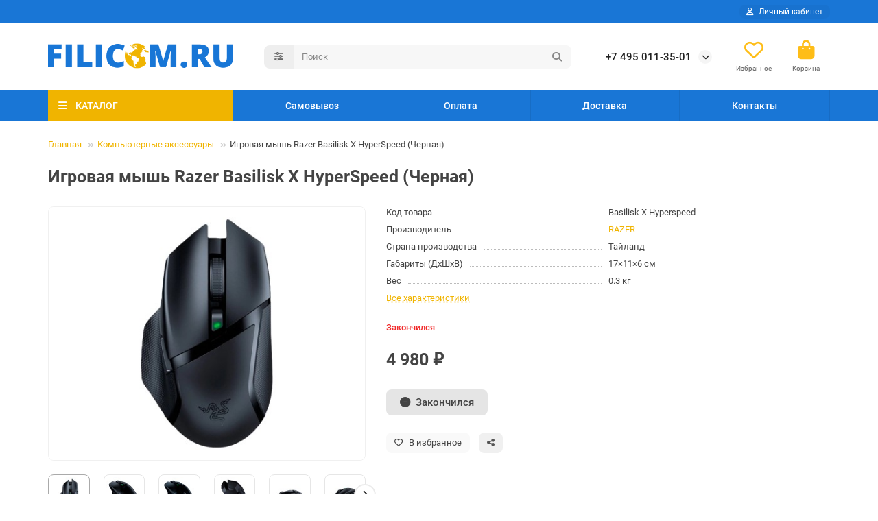

--- FILE ---
content_type: text/html; charset=utf-8
request_url: https://filicom.ru/index.php?route=product/product&path=97&product_id=910
body_size: 14812
content:
<!DOCTYPE html>
<html dir="ltr" lang="ru">
<head>
<title>Игровая мышь Razer Basilisk X HyperSpeed (Черная)</title>
<meta charset="UTF-8">
<meta name="viewport" content="width=device-width, initial-scale=1, maximum-scale=3, viewport-fit=cover">
<meta http-equiv="X-UA-Compatible" content="IE=edge">
<base href="https://filicom.ru/">
<meta property="og:title" content="Игровая мышь Razer Basilisk X HyperSpeed (Черная)">
<meta property="og:type" content="website">
<meta property="og:url" content="https://filicom.ru/index.php?route=product/product&amp;path=97&amp;product_id=910">
<meta property="og:image" content="https://filicom.ru/image/cache/catalog/razer/basiliskxhyperspeed-500x400.jpg">
<meta property="og:site_name" content="Интернет магазин Филиком">
<meta name="theme-color" content="#f0b400">
<meta name="msapplication-navbutton-color" content="#f0b400">
<meta name="format-detection" content="telephone=no">
<meta name="format-detection" content="date=no">
<meta name="format-detection" content="address=no">
<meta name="format-detection" content="email=no">
<link href="https://filicom.ru/index.php?route=product/product&amp;product_id=910" rel="canonical">
<link href="https://filicom.ru/image/catalog/banners/filicom_ico.png" rel="icon">
	<link href="catalog/view/theme/unishop2/fonts/roboto/roboto-regular.woff2" rel="preload" as="font" type="font/woff2" crossorigin>
	<link href="catalog/view/theme/unishop2/fonts/roboto/roboto-medium.woff2" rel="preload" as="font" type="font/woff2" crossorigin>
	<link href="catalog/view/theme/unishop2/fonts/roboto/roboto-bold.woff2" rel="preload" as="font" type="font/woff2" crossorigin>
	<link href="catalog/view/theme/unishop2/stylesheet/merged.e89878ea93.min.css?v=3.5.3.0" rel="preload" as="style">
	<link href="catalog/view/theme/unishop2/stylesheet/merged.e89878ea93.min.css?v=3.5.3.0" rel="stylesheet" media="screen">
<script>const items_on_mobile = '2', module_on_mobile = 'grid', default_view = 'grid', default_mobile_view = 'grid';</script>
	<link href="catalog/view/theme/unishop2/js/merged.4840b0251a.min.js" rel="preload" as="script">
	<script src="catalog/view/theme/unishop2/js/merged.4840b0251a.min.js"></script>
	<!-- google analytics -->

</head>
<body>
	<header>
																																		<div id="top" class="top-menu ">
			<div class="container">
				<div class="top-menu__links">
									</div>
				<div class="top-menu__buttons">
											<div class="top-menu__wishlist status-2" data-products="">
							<div class="btn-group">
								<button class="top-menu__btn top-menu__wishlist-btn uni-href" title="Избранное" data-href="https://filicom.ru/index.php?route=account/wishlist"><i class="far fa-heart"></i><span class="top-menu__btn-text">Избранное</span><span class="top-menu__wishlist-total uni-badge hidden">0</span></button>
							</div>
						</div>
															 
					
					<div class="top-menu__account status-1 ">
						<div id="account" class="btn-group">
							<button class="top-menu__btn dropdown-toggle" title="Личный кабинет" data-toggle="dropdown"><i class="far fa-user"></i><span class="top-menu__btn-text">Личный кабинет</span></button>
							<ul class="dropdown-menu dropdown-menu-right">
																	<li><a href="https://filicom.ru/index.php?route=account/login" ><i class="fas fa-fw fa-sign-in-alt"></i>Авторизация</a></li>
									<li><a href="https://filicom.ru/index.php?route=account/simpleregister" ><i class="fas fa-fw fa-user-plus"></i>Регистрация</a></li>
															</ul>
						</div>
					</div>
				</div>
			</div>
		</div>
		<div class="container">
			<div class="header-block">
				<div class="header-block__item header-block__item-logo col-sm-6 col-md-3 col-lg-3 col-xxl-4">
					<div id="logo" class="header-logo">
																					<a href="https://filicom.ru/"><img src="https://filicom.ru/image/catalog/fillogo_logo.png" title="Интернет магазин Филиком" alt="Интернет магазин Филиком" width="444" height="74" class="header-logo__img img-responsive"></a>
																		</div>
				</div>
								<div id="search" class="header-block__item header-block__item-search  hidden-xs hidden-sm">
					<div class="header-search">
	<div class="header-search__form">
					<div class="header-search__category cat-id">
				<button type="button" class="header-search__category-btn btn dropdown-toggle" title="Категории поиска" data-toggle="dropdown"><i class="header-search__category-icon fas fa-sliders"></i><span class="header-search__category-span"></span></button>
				<input type="hidden" name="filter_category_id" value="">
				<ul class="dropdown-menu">
					<li class="header-search__category-li" data-title="Категории поиска" data-id=""><a href="#" onclick="return false;">Все категории</a></li>
											<li class="header-search__category-li" data-title="Медиаплееры, Android IPTV приставки" data-id="61"><a href="#" onclick="return false;">Медиаплееры, Android IPTV приставки</a></li>
											<li class="header-search__category-li" data-title="Цифровое эфирное / кабельное телевидение" data-id="60"><a href="#" onclick="return false;">Цифровое эфирное / кабельное телевидение</a></li>
											<li class="header-search__category-li" data-title="Спутниковое телевидение" data-id="59"><a href="#" onclick="return false;">Спутниковое телевидение</a></li>
											<li class="header-search__category-li" data-title="WiFi / 3G / 4G / GSM и Сетевое оборудование" data-id="81"><a href="#" onclick="return false;">WiFi / 3G / 4G / GSM и Сетевое оборудование</a></li>
											<li class="header-search__category-li" data-title="Пульты Д/У" data-id="96"><a href="#" onclick="return false;">Пульты Д/У</a></li>
											<li class="header-search__category-li" data-title="Гаджеты" data-id="99"><a href="#" onclick="return false;">Гаджеты</a></li>
											<li class="header-search__category-li" data-title="Товары для здоровья" data-id="92"><a href="#" onclick="return false;">Товары для здоровья</a></li>
											<li class="header-search__category-li" data-title="Автоаксессуары" data-id="101"><a href="#" onclick="return false;">Автоаксессуары</a></li>
											<li class="header-search__category-li" data-title="Аксессуары для мобильной техники" data-id="109"><a href="#" onclick="return false;">Аксессуары для мобильной техники</a></li>
											<li class="header-search__category-li" data-title="Детские товары" data-id="108"><a href="#" onclick="return false;">Детские товары</a></li>
											<li class="header-search__category-li" data-title="Компьютерные аксессуары" data-id="97"><a href="#" onclick="return false;">Компьютерные аксессуары</a></li>
											<li class="header-search__category-li" data-title="Сезонные товары" data-id="110"><a href="#" onclick="return false;">Сезонные товары</a></li>
											<li class="header-search__category-li" data-title="Товары для дома и офиса" data-id="100"><a href="#" onclick="return false;">Товары для дома и офиса</a></li>
											<li class="header-search__category-li" data-title="Товары для животных" data-id="105"><a href="#" onclick="return false;">Товары для животных</a></li>
											<li class="header-search__category-li" data-title="Умный дом" data-id="104"><a href="#" onclick="return false;">Умный дом</a></li>
											<li class="header-search__category-li" data-title="Электротранспорт" data-id="106"><a href="#" onclick="return false;">Электротранспорт</a></li>
									</ul>
			</div>
				<input type="text" name="search" value="" placeholder="Поиск" aria-label="Search" autocomplete="off" class="header-search__input  form-control">
		<button type="button" class="search-btn-clear ">&times;</button>
		<button type="button" class="header-search__btn search-btn" title="Поиск"><i class="fa fa-search"></i></button>
	</div>
	<div class="live-search" style="display:none"><ul class="live-search__ul"><li class="loading"></li></ul></div>
</div>
				</div>
				<div class="header-block__item header-block__item-telephone ">
					<div class="header-phones has-addit">
						<a class="header-phones__main " href="tel:+74950113501" target="_blank" title="+7 495 011-35-01">
																							+7 495 011-35-01
													</a>
																										<i class="header-phones__show-phone dropdown-toggle fas fa-chevron-down" data-toggle="dropdown" data-target="header-phones__ul"></i>
							<ul class="header-phones__ul dropdown-menu dropdown-menu-right">
																	<li class="header-phones__li">
										<a href="#" onclick="uniRequestOpen({form_name: 'callback'}); return false;" class="header-phones__callback">Заказать звонок</a>
									</li>
																																	<li class="header-phones__li ">
										<a class="header-phones__a" href="tel:+74957980683" target="_blank" title="+7 495 798-06-83">
																						+7 495 798-06-83
										</a>
									</li>
																	<li class="header-phones__li ">
										<a class="header-phones__a" href="tel:+79660113501" target="_blank" title="+7 966 011-35-01">
																						+7 966 011-35-01
										</a>
									</li>
																									<li class="header-phones__text"><hr style="margin-top:5px"><i class="far fa-clock fa-fw"></i> Работаем с 10:30 до 20:00. Без выходных</li>
															</ul>
																								</div>
				</div>
													<div class="header-block__item header-block__item-wishlist">
						<div class="header-wishlist uni-href" data-href="https://filicom.ru/index.php?route=account/wishlist" title="Избранное">
							<i class="header-wishlist__icon far fa-heart"></i><span class="header-wishlist__total-items hidden">0</span>
						</div>
						<div class="header-block__item-caption">Избранное</div>
					</div>
												<div class="header-block__item header-block__item-cart"><div id="cart" class="header-cart" title="Корзина">
					<div class="header-cart__btn dropdown-toggle" onclick="uniModalWindow('modal-cart', '', 'Корзина', $('header').find('.header-cart__dropdown').html())">
		<i class="header-cart__icon fas fa-shopping-bag"></i>
		<span id="cart-total" class="header-cart__total-items hidden">0</span>
	</div>
	<div class="header-cart__dropdown">
					<div class="header-cart__empty"><i class="header-cart__empty-icon fas fa-shopping-bag"></i>Ваша корзина пуста!</div>
			</div>
</div>
<div class="header-block__item-caption">Корзина</div></div>
			</div>
		</div>
		<div class="container">
			<div class="row">
									<div class="main-menu set-before">
	<div class="menu-wrapper col-md-3 col-lg-3 col-xxl-4">
		<nav id="menu" class="menu  menu1 ">
			<div class="menu__header">
				<i class="menu__header-icon fas fa-fw fa-bars hidden-xs hidden-sm"></i>
				<span class="menu__header-title">КАТАЛОГ</span>
				<i class="menu-close menu__header-icon fas fa-times visible-xs visible-sm"></i>
			</div>
			<ul class="menu__collapse main-menu__collapse">
									<li class="menu__level-1-li has-children">
						<a class="menu__level-1-a " href="https://filicom.ru/index.php?route=product/category&amp;path=61">
														Медиаплееры, Android IPTV приставки
						</a>
																																										<i class="menu__chevron menu__chevron-level-1 fas fa-chevron-down"></i>
							<div class="menu__level-2  column-1">
								
																	<div class="menu__level-2-ul   col-md-12">
																				<a class="menu__level-2-a  " href="https://filicom.ru/index.php?route=product/category&amp;path=61_78">Медиаплееры и Android IPTV приставки</a>
																													</div>
																	<div class="menu__level-2-ul   col-md-12">
																				<a class="menu__level-2-a  " href="https://filicom.ru/index.php?route=product/category&amp;path=61_77">Накопители HDD / SSD</a>
																													</div>
																	<div class="menu__level-2-ul   col-md-12">
																				<a class="menu__level-2-a  " href="https://filicom.ru/index.php?route=product/category&amp;path=61_87">Пульты ДУ с гироскопом, клавиатуры</a>
																													</div>
																							</div>
											</li>
									<li class="menu__level-1-li has-children">
						<a class="menu__level-1-a " href="https://filicom.ru/index.php?route=product/category&amp;path=60">
														Цифровое эфирное / кабельное телевидение
						</a>
																																										<i class="menu__chevron menu__chevron-level-1 fas fa-chevron-down"></i>
							<div class="menu__level-2  column-1">
								
																	<div class="menu__level-2-ul   col-md-12">
																				<a class="menu__level-2-a  " href="https://filicom.ru/index.php?route=product/category&amp;path=60_80">Аксессуары, запасные элементы для цифровых / кабельных ресиверов </a>
																													</div>
																	<div class="menu__level-2-ul   col-md-12">
																				<a class="menu__level-2-a  " href="https://filicom.ru/index.php?route=product/category&amp;path=60_63">Антенны цифрового эфирного телевидения</a>
																													</div>
																	<div class="menu__level-2-ul   col-md-12">
																				<a class="menu__level-2-a  " href="https://filicom.ru/index.php?route=product/category&amp;path=60_76">Коммутация сигнала цифрового эфирного / кабельного телевидения</a>
																													</div>
																	<div class="menu__level-2-ul   col-md-12">
																				<a class="menu__level-2-a  " href="https://filicom.ru/index.php?route=product/category&amp;path=60_88">Комплекты цифрового телевидения</a>
																													</div>
																	<div class="menu__level-2-ul   col-md-12">
																				<a class="menu__level-2-a  " href="https://filicom.ru/index.php?route=product/category&amp;path=60_79">Кронштейны для наружных антенн</a>
																													</div>
																	<div class="menu__level-2-ul   col-md-12">
																				<a class="menu__level-2-a  " href="https://filicom.ru/index.php?route=product/category&amp;path=60_75">Приемники DVB-T/T2/C цифрового эфирного / кабельного телевидения</a>
																													</div>
																							</div>
											</li>
									<li class="menu__level-1-li has-children">
						<a class="menu__level-1-a " href="https://filicom.ru/index.php?route=product/category&amp;path=59">
														Спутниковое телевидение
						</a>
																																										<i class="menu__chevron menu__chevron-level-1 fas fa-chevron-down"></i>
							<div class="menu__level-2  column-1">
								
																	<div class="menu__level-2-ul   col-md-12">
																				<a class="menu__level-2-a  " href="https://filicom.ru/index.php?route=product/category&amp;path=59_64">HDMI устройства</a>
																													</div>
																	<div class="menu__level-2-ul   col-md-12">
																				<a class="menu__level-2-a  " href="https://filicom.ru/index.php?route=product/category&amp;path=59_65">Аксессуары, запасные элементы для спутниковых ресиверов</a>
																													</div>
																	<div class="menu__level-2-ul   col-md-12">
																				<a class="menu__level-2-a  " href="https://filicom.ru/index.php?route=product/category&amp;path=59_69">Антенны спутниковые, мультифиды</a>
																													</div>
																	<div class="menu__level-2-ul   col-md-12">
																				<a class="menu__level-2-a  " href="https://filicom.ru/index.php?route=product/category&amp;path=59_67">Аудио, видео, инфракрасная передача сигналов</a>
																													</div>
																	<div class="menu__level-2-ul   col-md-12">
																				<a class="menu__level-2-a  " href="https://filicom.ru/index.php?route=product/category&amp;path=59_71">Карты доступа и оплаты</a>
																													</div>
																	<div class="menu__level-2-ul   col-md-12">
																				<a class="menu__level-2-a  " href="https://filicom.ru/index.php?route=product/category&amp;path=59_74">Коммутация спутникового сигнала</a>
																													</div>
																	<div class="menu__level-2-ul   col-md-12">
																				<a class="menu__level-2-a  " href="https://filicom.ru/index.php?route=product/category&amp;path=59_72">Комплекты спутникового оборудования</a>
																													</div>
																	<div class="menu__level-2-ul   col-md-12">
																				<a class="menu__level-2-a  " href="https://filicom.ru/index.php?route=product/category&amp;path=59_66">Конвертеры спутниковые</a>
																													</div>
																	<div class="menu__level-2-ul   col-md-12">
																				<a class="menu__level-2-a  " href="https://filicom.ru/index.php?route=product/category&amp;path=59_70">Модули условного доступа CAM CI</a>
																													</div>
																	<div class="menu__level-2-ul   col-md-12">
																				<a class="menu__level-2-a  " href="https://filicom.ru/index.php?route=product/category&amp;path=59_73">Обмен оборудования</a>
																													</div>
																	<div class="menu__level-2-ul   col-md-12">
																				<a class="menu__level-2-a  " href="https://filicom.ru/index.php?route=product/category&amp;path=59_68">Приборы для настройки спутниковых антенн</a>
																													</div>
																	<div class="menu__level-2-ul   col-md-12">
																				<a class="menu__level-2-a  " href="https://filicom.ru/index.php?route=product/category&amp;path=59_62">Ресиверы спутниковые</a>
																													</div>
																							</div>
											</li>
									<li class="menu__level-1-li has-children">
						<a class="menu__level-1-a " href="https://filicom.ru/index.php?route=product/category&amp;path=81">
														WiFi / 3G / 4G / GSM и Сетевое оборудование
						</a>
																																										<i class="menu__chevron menu__chevron-level-1 fas fa-chevron-down"></i>
							<div class="menu__level-2  column-1">
								
																	<div class="menu__level-2-ul   col-md-12">
																				<a class="menu__level-2-a  " href="https://filicom.ru/index.php?route=product/category&amp;path=81_83">USB WiFi адаптеры</a>
																													</div>
																	<div class="menu__level-2-ul   col-md-12">
																				<a class="menu__level-2-a  " href="https://filicom.ru/index.php?route=product/category&amp;path=81_86">Антенны 3G/4G</a>
																													</div>
																	<div class="menu__level-2-ul   col-md-12">
																				<a class="menu__level-2-a  " href="https://filicom.ru/index.php?route=product/category&amp;path=81_85">Кабель, кабельные сборки, пигтейлы</a>
																													</div>
																	<div class="menu__level-2-ul   col-md-12">
																				<a class="menu__level-2-a  " href="https://filicom.ru/index.php?route=product/category&amp;path=81_89">Кронштейны для 3G / 4G / LTE антенн</a>
																													</div>
																	<div class="menu__level-2-ul   col-md-12">
																				<a class="menu__level-2-a  " href="https://filicom.ru/index.php?route=product/category&amp;path=81_82">Роутеры, 3G/4G модемы. PLC адаптеры</a>
																													</div>
																	<div class="menu__level-2-ul   col-md-12">
																				<a class="menu__level-2-a  " href="https://filicom.ru/index.php?route=product/category&amp;path=81_93">СИМ Карты для модемов и роутеров</a>
																													</div>
																	<div class="menu__level-2-ul   col-md-12">
																				<a class="menu__level-2-a  " href="https://filicom.ru/index.php?route=product/category&amp;path=81_91">Усиление сотовой связи, GSM репитеры</a>
																													</div>
																							</div>
											</li>
									<li class="menu__level-1-li ">
						<a class="menu__level-1-a " href="https://filicom.ru/index.php?route=product/category&amp;path=96">
														Пульты Д/У
						</a>
											</li>
									<li class="menu__level-1-li ">
						<a class="menu__level-1-a " href="https://filicom.ru/index.php?route=product/category&amp;path=99">
														Гаджеты
						</a>
											</li>
									<li class="menu__level-1-li ">
						<a class="menu__level-1-a " href="https://filicom.ru/index.php?route=product/category&amp;path=92">
														Товары для здоровья
						</a>
											</li>
									<li class="menu__level-1-li has-children">
						<a class="menu__level-1-a " href="https://filicom.ru/index.php?route=product/category&amp;path=101">
														Автоаксессуары
						</a>
																																										<i class="menu__chevron menu__chevron-level-1 fas fa-chevron-down"></i>
							<div class="menu__level-2  column-1">
								
																	<div class="menu__level-2-ul   col-md-12">
																				<a class="menu__level-2-a  " href="https://filicom.ru/index.php?route=product/category&amp;path=101_102">Автомагнитолы</a>
																													</div>
																	<div class="menu__level-2-ul   col-md-12">
																				<a class="menu__level-2-a  " href="https://filicom.ru/index.php?route=product/category&amp;path=101_103">Инструменты</a>
																													</div>
																	<div class="menu__level-2-ul   col-md-12">
																				<a class="menu__level-2-a  " href="https://filicom.ru/index.php?route=product/category&amp;path=101_98">Видеорегистраторы</a>
																													</div>
																							</div>
											</li>
									<li class="menu__level-1-li ">
						<a class="menu__level-1-a " href="https://filicom.ru/index.php?route=product/category&amp;path=109">
														Аксессуары для мобильной техники
						</a>
											</li>
									<li class="menu__level-1-li ">
						<a class="menu__level-1-a " href="https://filicom.ru/index.php?route=product/category&amp;path=108">
														Детские товары
						</a>
											</li>
									<li class="menu__level-1-li ">
						<a class="menu__level-1-a " href="https://filicom.ru/index.php?route=product/category&amp;path=97">
														Компьютерные аксессуары
						</a>
											</li>
									<li class="menu__level-1-li ">
						<a class="menu__level-1-a " href="https://filicom.ru/index.php?route=product/category&amp;path=110">
														Сезонные товары
						</a>
											</li>
									<li class="menu__level-1-li ">
						<a class="menu__level-1-a " href="https://filicom.ru/index.php?route=product/category&amp;path=100">
														Товары для дома и офиса
						</a>
											</li>
									<li class="menu__level-1-li ">
						<a class="menu__level-1-a " href="https://filicom.ru/index.php?route=product/category&amp;path=105">
														Товары для животных
						</a>
											</li>
									<li class="menu__level-1-li ">
						<a class="menu__level-1-a " href="https://filicom.ru/index.php?route=product/category&amp;path=104">
														Умный дом
						</a>
											</li>
									<li class="menu__level-1-li ">
						<a class="menu__level-1-a " href="https://filicom.ru/index.php?route=product/category&amp;path=106">
														Электротранспорт
						</a>
											</li>
							</ul>
		</nav>
	</div>
	<button class="menu-open btn visible-xs visible-sm"><i class="menu-open__icon fas fa-fw fa-bars"></i><span class="menu-open__title ">КАТАЛОГ</span></button>
			<div class="col-xs-12 col-md-9 col-lg-9 col-xxl-16 hidden-xs hidden-sm">
			<nav id="menu2" class="menu menu2 menu-right  ">
				<ul class="menu__collapse">
											<li class="menu__level-1-li ">
							<a class="menu__level-1-a " href="/samovivoz/">								Самовывоз
							</a>
													</li>
											<li class="menu__level-1-li ">
							<a class="menu__level-1-a " href="/oplata/">								Оплата
							</a>
													</li>
											<li class="menu__level-1-li ">
							<a class="menu__level-1-a " href="/dostavka/">								Доставка
							</a>
													</li>
											<li class="menu__level-1-li ">
							<a class="menu__level-1-a " href="/kontakty/">								Контакты
							</a>
													</li>
									</ul>
			</nav>
		</div>
				<script>uniMenuUpd('header .menu2 .menu__collapse');</script>
		</div>

				<div id="search2" class="visible-xs visible-sm"><div class="header-search">
	<div class="header-search__form">
					<div class="header-search__category cat-id">
				<button type="button" class="header-search__category-btn btn dropdown-toggle" title="Категории поиска" data-toggle="dropdown"><i class="header-search__category-icon fas fa-sliders"></i><span class="header-search__category-span"></span></button>
				<input type="hidden" name="filter_category_id" value="">
				<ul class="dropdown-menu">
					<li class="header-search__category-li" data-title="Категории поиска" data-id=""><a href="#" onclick="return false;">Все категории</a></li>
											<li class="header-search__category-li" data-title="Медиаплееры, Android IPTV приставки" data-id="61"><a href="#" onclick="return false;">Медиаплееры, Android IPTV приставки</a></li>
											<li class="header-search__category-li" data-title="Цифровое эфирное / кабельное телевидение" data-id="60"><a href="#" onclick="return false;">Цифровое эфирное / кабельное телевидение</a></li>
											<li class="header-search__category-li" data-title="Спутниковое телевидение" data-id="59"><a href="#" onclick="return false;">Спутниковое телевидение</a></li>
											<li class="header-search__category-li" data-title="WiFi / 3G / 4G / GSM и Сетевое оборудование" data-id="81"><a href="#" onclick="return false;">WiFi / 3G / 4G / GSM и Сетевое оборудование</a></li>
											<li class="header-search__category-li" data-title="Пульты Д/У" data-id="96"><a href="#" onclick="return false;">Пульты Д/У</a></li>
											<li class="header-search__category-li" data-title="Гаджеты" data-id="99"><a href="#" onclick="return false;">Гаджеты</a></li>
											<li class="header-search__category-li" data-title="Товары для здоровья" data-id="92"><a href="#" onclick="return false;">Товары для здоровья</a></li>
											<li class="header-search__category-li" data-title="Автоаксессуары" data-id="101"><a href="#" onclick="return false;">Автоаксессуары</a></li>
											<li class="header-search__category-li" data-title="Аксессуары для мобильной техники" data-id="109"><a href="#" onclick="return false;">Аксессуары для мобильной техники</a></li>
											<li class="header-search__category-li" data-title="Детские товары" data-id="108"><a href="#" onclick="return false;">Детские товары</a></li>
											<li class="header-search__category-li" data-title="Компьютерные аксессуары" data-id="97"><a href="#" onclick="return false;">Компьютерные аксессуары</a></li>
											<li class="header-search__category-li" data-title="Сезонные товары" data-id="110"><a href="#" onclick="return false;">Сезонные товары</a></li>
											<li class="header-search__category-li" data-title="Товары для дома и офиса" data-id="100"><a href="#" onclick="return false;">Товары для дома и офиса</a></li>
											<li class="header-search__category-li" data-title="Товары для животных" data-id="105"><a href="#" onclick="return false;">Товары для животных</a></li>
											<li class="header-search__category-li" data-title="Умный дом" data-id="104"><a href="#" onclick="return false;">Умный дом</a></li>
											<li class="header-search__category-li" data-title="Электротранспорт" data-id="106"><a href="#" onclick="return false;">Электротранспорт</a></li>
									</ul>
			</div>
				<input type="text" name="search" value="" placeholder="Поиск" aria-label="Search" autocomplete="off" class="header-search__input  form-control">
		<button type="button" class="search-btn-clear ">&times;</button>
		<button type="button" class="header-search__btn search-btn" title="Поиск"><i class="fa fa-search"></i></button>
	</div>
	<div class="live-search" style="display:none"><ul class="live-search__ul"><li class="loading"></li></ul></div>
</div></div>
			</div>
		</div>
	</header>
	<main>
<div id="product-product" class="container">
	<div class="breadcrumb-h1 ">
		<ul class="breadcrumb">
												<li><a href="https://filicom.ru/">Главная</a></li>
																<li><a href="https://filicom.ru/index.php?route=product/category&amp;path=97">Компьютерные аксессуары</a></li>
																<li>Игровая мышь Razer Basilisk X HyperSpeed (Черная)</li>
									</ul>
		<h1>Игровая мышь Razer Basilisk X HyperSpeed (Черная)</h1>
	</div>
	<div class="row">
													<div id="content" class="col-sm-12">
			
			<div id="product" class="uni-wrapper">
								<div class="row">
					<div class="product-page col-xs-12">
						<div class="row">
							<div class="product-page__image col-sm-5 has-additional ">
																											<div class="product-page__image-main">
																						<div class="product-page__image-main-carousel owl-carousel">
												<img src="https://filicom.ru/image/cache/catalog/razer/basiliskxhyperspeed-500x400.jpg" alt="Игровая мышь Razer Basilisk X HyperSpeed (Черная)" title="Игровая мышь Razer Basilisk X HyperSpeed (Черная)" data-thumb="https://filicom.ru/image/cache/catalog/razer/basiliskxhyperspeed-500x400.jpg" data-full="https://filicom.ru/image/cache/catalog/razer/basiliskxhyperspeed-1200x800.jpg" width="500" height="400" class="product-page__image-main-img img-responsive">
																																							<img src="https://filicom.ru/image/cache/catalog/razer/basiliskxhyperspeed1-500x400.jpg" alt="Игровая мышь Razer Basilisk X HyperSpeed (Черная)" title="Игровая мышь Razer Basilisk X HyperSpeed (Черная)" data-thumb="https://filicom.ru/image/cache/catalog/razer/basiliskxhyperspeed1-500x400.jpg" data-full="https://filicom.ru/image/cache/catalog/razer/basiliskxhyperspeed1-1200x800.jpg" width="500" height="400" loading="lazy" class="product-page__image-main-img img-responsive">
																											<img src="https://filicom.ru/image/cache/catalog/razer/basiliskxhyperspeed4-500x400.jpg" alt="Игровая мышь Razer Basilisk X HyperSpeed (Черная)" title="Игровая мышь Razer Basilisk X HyperSpeed (Черная)" data-thumb="https://filicom.ru/image/cache/catalog/razer/basiliskxhyperspeed4-500x400.jpg" data-full="https://filicom.ru/image/cache/catalog/razer/basiliskxhyperspeed4-1200x800.jpg" width="500" height="400" loading="lazy" class="product-page__image-main-img img-responsive">
																											<img src="https://filicom.ru/image/cache/catalog/razer/basiliskxhyperspeed5-500x400.jpg" alt="Игровая мышь Razer Basilisk X HyperSpeed (Черная)" title="Игровая мышь Razer Basilisk X HyperSpeed (Черная)" data-thumb="https://filicom.ru/image/cache/catalog/razer/basiliskxhyperspeed5-500x400.jpg" data-full="https://filicom.ru/image/cache/catalog/razer/basiliskxhyperspeed5-1200x800.jpg" width="500" height="400" loading="lazy" class="product-page__image-main-img img-responsive">
																											<img src="https://filicom.ru/image/cache/catalog/razer/basiliskxhyperspeed2-500x400.jpg" alt="Игровая мышь Razer Basilisk X HyperSpeed (Черная)" title="Игровая мышь Razer Basilisk X HyperSpeed (Черная)" data-thumb="https://filicom.ru/image/cache/catalog/razer/basiliskxhyperspeed2-500x400.jpg" data-full="https://filicom.ru/image/cache/catalog/razer/basiliskxhyperspeed2-1200x800.jpg" width="500" height="400" loading="lazy" class="product-page__image-main-img img-responsive">
																											<img src="https://filicom.ru/image/cache/catalog/razer/basiliskxhyperspeed3-500x400.jpg" alt="Игровая мышь Razer Basilisk X HyperSpeed (Черная)" title="Игровая мышь Razer Basilisk X HyperSpeed (Черная)" data-thumb="https://filicom.ru/image/cache/catalog/razer/basiliskxhyperspeed3-500x400.jpg" data-full="https://filicom.ru/image/cache/catalog/razer/basiliskxhyperspeed3-1200x800.jpg" width="500" height="400" loading="lazy" class="product-page__image-main-img img-responsive">
																											<img src="https://filicom.ru/image/cache/catalog/razer/basiliskxhyperspeed6-500x400.jpg" alt="Игровая мышь Razer Basilisk X HyperSpeed (Черная)" title="Игровая мышь Razer Basilisk X HyperSpeed (Черная)" data-thumb="https://filicom.ru/image/cache/catalog/razer/basiliskxhyperspeed6-500x400.jpg" data-full="https://filicom.ru/image/cache/catalog/razer/basiliskxhyperspeed6-1200x800.jpg" width="500" height="400" loading="lazy" class="product-page__image-main-img img-responsive">
																																				</div>
										</div>
																												<div class="product-page__image-addit owl-carousel">
											<img src="https://filicom.ru/image/cache/catalog/razer/basiliskxhyperspeed-80x80.jpg" alt="Игровая мышь Razer Basilisk X HyperSpeed (Черная)" class="product-page__image-addit-img addit-img-0 selected img-responsive" data-thumb="https://filicom.ru/image/cache/catalog/razer/basiliskxhyperspeed-500x400.jpg" width="80" height="80">
																							<img src="https://filicom.ru/image/cache/catalog/razer/basiliskxhyperspeed1-80x80.jpg" alt="Игровая мышь Razer Basilisk X HyperSpeed (Черная)" class="product-page__image-addit-img addit-img-1 img-responsive" loading="lazy" data-thumb="https://filicom.ru/image/cache/catalog/razer/basiliskxhyperspeed1-500x400.jpg" width="80" height="80">
																							<img src="https://filicom.ru/image/cache/catalog/razer/basiliskxhyperspeed4-80x80.jpg" alt="Игровая мышь Razer Basilisk X HyperSpeed (Черная)" class="product-page__image-addit-img addit-img-2 img-responsive" loading="lazy" data-thumb="https://filicom.ru/image/cache/catalog/razer/basiliskxhyperspeed4-500x400.jpg" width="80" height="80">
																							<img src="https://filicom.ru/image/cache/catalog/razer/basiliskxhyperspeed5-80x80.jpg" alt="Игровая мышь Razer Basilisk X HyperSpeed (Черная)" class="product-page__image-addit-img addit-img-3 img-responsive" loading="lazy" data-thumb="https://filicom.ru/image/cache/catalog/razer/basiliskxhyperspeed5-500x400.jpg" width="80" height="80">
																							<img src="https://filicom.ru/image/cache/catalog/razer/basiliskxhyperspeed2-80x80.jpg" alt="Игровая мышь Razer Basilisk X HyperSpeed (Черная)" class="product-page__image-addit-img addit-img-4 img-responsive" loading="lazy" data-thumb="https://filicom.ru/image/cache/catalog/razer/basiliskxhyperspeed2-500x400.jpg" width="80" height="80">
																							<img src="https://filicom.ru/image/cache/catalog/razer/basiliskxhyperspeed3-80x80.jpg" alt="Игровая мышь Razer Basilisk X HyperSpeed (Черная)" class="product-page__image-addit-img addit-img-5 img-responsive" loading="lazy" data-thumb="https://filicom.ru/image/cache/catalog/razer/basiliskxhyperspeed3-500x400.jpg" width="80" height="80">
																							<img src="https://filicom.ru/image/cache/catalog/razer/basiliskxhyperspeed6-80x80.jpg" alt="Игровая мышь Razer Basilisk X HyperSpeed (Черная)" class="product-page__image-addit-img addit-img-6 img-responsive" loading="lazy" data-thumb="https://filicom.ru/image/cache/catalog/razer/basiliskxhyperspeed6-500x400.jpg" width="80" height="80">
																					</div>
																								</div>
							<div class="product-block col-sm-7">
																	<div class="product-block__wrapper">
									<div class="product-block__left-block">
																	<ul class="product-data list-unstyled">
																					<li class="product-data__item model"><div class="product-data__item-div">Код товара</div> Basilisk X Hyperspeed</li>
																																									<li class="product-data__item manufacturer"><div class="product-data__item-div">Производитель</div><a href="https://filicom.ru/index.php?route=product/manufacturer/info&amp;manufacturer_id=75">RAZER</a></li>
																																																																																																																																																																															<li class="product-data__item"><div class="product-data__item-div">Страна производства</div> Тайланд</li>
																												
																																																						<li class="product-data__item length"><div class="product-data__item-div">Габариты (ДхШхВ)</div> 17&times;11&times;6 см</li>											<li class="product-data__item weight"><div class="product-data__item-div">Вес</div> 0.3 кг</li>																															<li class="product-data__more-attr"><a onclick="$('a[href=\'#tab-specification\']').click(); uniScrollTo('#tab-specification'); return false;">Все характеристики</a></li>
																			</ul>
																			<div class="hidden-xl">
																													<div class="qty-indicator qty-indicator-type-4" data-text="Наличие:">
					<div class="qty-indicator__text t-0">
				Закончился
			</div>
			</div>
																												<div class="product-page__price price" data-price="4980" data-special="0" data-discount="">
																							4 980 ₽
																					</div>
																																																</div>
																																					<div class="hidden-xl">
																												<div class="product-page__cart row-flex">
											<input type="hidden" name="product_id" value="910">
												<input type="hidden" name="quantity" value="1">
											<button type="button" class="product-page__add-to-cart add_to_cart btn btn-xl qty-0 " data-pid="910" id="button-cart"><i class="fa fa-minus-circle"></i><span>Закончился</span></button>
											<button type="button" class="product-page__quick-order quick-order btn btn-lg btn-xl hidden" data-toggle="tooltip" title="" aria-label="" onclick="quick_order('910', true);"><i class=""></i></button>
										</div>
																												<div class="product-page__wishlist-compare">
																					<button type="button" title="В избранное" onclick="wishlist.add(910);" class="product-page__wishlist-btn btn btn-sm wishlist"><i class="far fa-heart"></i><span>В избранное</span></button>
																														<button type="button" title="Поделиться" class="product-page__share-btn btn btn-sm" data-toggle="tooltip"><i class="fas fa-share-alt"></i></button>
									</div>
																												</div>
																																																							</div>
										<div class="product-block__right-block visible-xl">
																								<div class="qty-indicator qty-indicator-type-4" data-text="Наличие:">
					<div class="qty-indicator__text t-0">
				Закончился
			</div>
			</div>
																																		<div class="product-page__price price" data-price="4980" data-special="0" data-discount="">
																											4 980 ₽
																									</div>
																																																										<div class="product-page__cart row-flex">
													<input type="hidden" name="product_id" value="910">
														<input type="hidden" name="quantity" value="1">
													<button type="button" class="product-page__add-to-cart add_to_cart btn btn-xl qty-0 " data-pid="910"><i class="fa fa-minus-circle"></i><span>Закончился</span></button>
													<button type="button" class="product-page__quick-order quick-order btn btn-lg btn-xl hidden" data-toggle="tooltip" title="" aria-label="" onclick="quick_order('910', true);"><i class=""></i></button>
												</div>
																																			<div class="product-page__wishlist-compare">
																									<button type="button" title="В избранное" onclick="wishlist.add(910);" class="product-page__wishlist-btn btn btn-sm wishlist" data-toggle="tooltip"><i class="far fa-heart"></i><span>В избранное</span></button>
																																				<button type="button" title="Поделиться" class="product-page__share-btn btn btn-sm" data-toggle="tooltip"><i class="fas fa-share-alt"></i></button>
											</div>
																					</div>
									</div>
																							</div>
						</div>
					</div>
									</div>
							<script>
				function uniPPI() {
					const parentBlock = '.product-page__image',
						  mainImgBlock = '.product-page__image-main',
						  mainCarousel = '.product-page__image-main-carousel',
						  mainImg = '.product-page__image-main-img',
						  additCarousel = '.product-page__image-addit',
						  additImg = '.product-page__image-addit-img';
				
					let createCarousel = () => {
						if($(additCarousel).length) {
							$(mainCarousel).owlCarousel({
								items: 1,
								dots: false,
								nav: true,
								items: 1,
								dots: false,
								nav: true,
								mouseDrag:false,
								animateIn: 'fadeInFast',
								animateOut: 'fadeOutFast',
								onDragged: function(event) {
									$(additCarousel).trigger('to.owl.carousel', [parseInt(event.item.index), 250]);
								},
								onTranslated: function (event) {
									imgDataReplace(parseInt(event.item.index));
								},
							});
				
							$(additCarousel).owlCarousel({
								responsive: {0:{items:5}, 450:{items:6}, 650:{items:8}, 1050:{items:15}, 1600:{items:20}},
								responsiveBaseElement: $(additCarousel),
								dots: false,
								mouseDrag: false,
								nav: true,
								onRefreshed: function(event) {
									if (typeof(getPoipProduct) === 'function') {
										let html = '';
										setTimeout(() => {
											$(additImg).each(function() {
												html += '<a class="product-page__image-main-a" href="'+$(this).data('full')+'" title="'+$(this).attr('alt')+'">';
												html += '<img src="'+$(this).data('thumb')+'" alt="'+$(this).attr('alt')+'" class="img-responsive">';
												html += '</a>';
											});
						
											$(mainCarousel).trigger('replace.owl.carousel', html).trigger('refresh.owl.carousel').trigger('to.owl.carousel', [0, 250]);
										}, 200);
									}
								}
							});
						}
					}
					
					createCarousel();
					
					let refreshCarousel = () => {
						$(mainCarousel+', '+additCarousel).trigger('refresh.owl.carousel');
					}
					
					let imgDataReplace = (indx) => {
						$(additImg).removeClass('selected');
						$('.addit-img-'+indx).addClass('selected');
						
						if(indx == 0 && !$(parentBlock).hasClass('fixed')) {
							$(mainImg).first().attr('src', $('.addit-img-'+indx).data('thumb'));
						}
					}

					let observer = new MutationObserver((e) => {
						createCarousel();
					});

					observer.observe($(parentBlock)[0], {childList:true});
					
					$('body').on('click mouseover', additImg, function() {
						$(mainCarousel).trigger('to.owl.carousel', [parseFloat($(this).parent().index()), 250]);
						imgDataReplace($(this).parent().index())
					});
					
					let imgOpenPopup = () => {
						if($('.product-page__image-product-name').length) return;
						
						$(parentBlock).addClass('fixed').prepend('<div class="product-page__image-product-name"><div class=product-page__image-product-name-title>'+$('.breadcrumb-h1 h1').text()+'</div> <i class="product-page__image-close fas fa-times"></i></div>');
						
						$(mainImg).css('opacity', 0);

						$(mainImg).each(function() {
							$(this).attr('src', $(this).data('full'));
						});
						
						refreshCarousel();
						
						$(mainImg).on('load', function() {
							$(this).animate({
								opacity: 1
							}, 150);
						});
						
						$('body').addClass('scroll-disabled2');
					}
					
					$('body').on('click', parentBlock+':not(.fixed) '+mainImg, () => {
						imgOpenPopup();
					});
					
					$('body').on('click', parentBlock+' .icon-play-large', function(e) {
						imgOpenPopup();
						$(this).html('<iframe id="ytplayer" type="text/html" src="'+$(this).prev().data('video')+'?autoplay=1" width="100%" height="100%" frameborder="0" autoplay="1"/>');
					});
					
					$('body').on('click', '.product-page__image-close', function(e) {
						$('.product-page__image-product-name').remove();
						
						$(mainImg).each(function() {
							$(this).attr('src', $(this).data('thumb'));
						});
						
						$(parentBlock).find('iframe').remove();
						$(parentBlock).removeClass('fixed');

						refreshCarousel();
						
						$('body').removeClass('scroll-disabled2');
					});
					
					$('body').on('keydown', (e) => {
						if (e.keyCode == 37) $(mainCarousel).trigger('prev.owl.carousel');
						if (e.keyCode == 39) $(mainCarousel).trigger('next.owl.carousel');
						if (e.keyCode == 27) $('.product-page__image-close').click();
					});
				}
				
				uniPPI();
				
								
				if($(window).width() > 992){
					$(window).scroll(function(){
						let top = 20;
					
						if($('header').hasClass('fixed')) top += $('header').height();
						if($('.fly-menu').hasClass('show')) top += $('.fly-menu').height();				
						if(top > 20) $('.product-page__image').css('top', top);
					});
				}
			</script>
			<div class="hidden-xs hidden-sm" style="height:20px"></div>
			<div>
			<ul class="product-page-tabs nav nav-tabs">
									<li class="active"><a href="#tab-description" data-toggle="tab">Описание</a></li>
													<li ><a href="#tab-specification" data-toggle="tab">Характеристики</a></li>
															</ul>
			<div class="tab-content">
									<div class="tab-pane active" id="tab-description">
						<div><p>Игровая оптическая мышь RAZER Basilisk X HyperSpeed обязательно понравится геймерам. Она предлагает беспроводной тип соединения с использованием радиосигнала. Адаптер подключается к ноутбуку или компьютеру в USB-порт. Расстояние между ним и манипулятором не должно превышать 5 м. Чувствительность сенсора можно регулировать в пределах 400-16000 dpi. Уровень максимального ускорения составляет 50 G.</p><p>Скорость, которую может предложить мышь RAZER Basilisk X HyperSpeed, достигает 16 метров за одну секунду. Здесь, помимо колесика прокрутки, представлены 6 кнопок - все их можно запрограммировать. Дизайн предусматривает использование с правой руки. Питание осуществляется от собственных аккумуляторов, для которых в комплекте имеется зарядное устройство.</p><p>Характеристики:</p><ul><li>Тип игровая мышь</li><li>Принцип работы оптическая светодиодная</li><li>Тип подключения беспроводной</li><li>Версия Bluetooth 5.0</li><li>Радиус действия беспроводной связи 10 м</li><li>Интерфейс подключения Bluetooth, USB Type A, радиоканал</li><li>Модель сенсора Razer 5G</li><li>Скорость движения 450 ips</li><li>Кратность ускорения свободного падения 40 g</li><li>Частота опроса 1000 Гц</li></ul></div>
					</div>
											<script>
							$(() => {
								uniDescCollapse('#tab-description', '#tab-description > div');
							});
						</script>
																		<div class="tab-pane " id="tab-specification">
													<h4 class="heading">Характеристики</h4>
							<ul class="product-data list-unstyled">
																	<li class="product-data__item"><div class="product-data__item-div">Страна производства</div> Тайланд</li>
															</ul>
																			<h4 class="heading"><span>Габариты и вес</span></h4>
							<ul class="product-data list-unstyled">
																	<li class="product-data__item length"><div class="product-data__item-div">Габариты (ДхШхВ)</div> 17&times;11&times;6 см</li>
																									<li class="product-data__item weight"><div class="product-data__item-div">Вес</div> 0.3 кг</li>
															</ul>
											</div>
															</div>
			</div>
			
			</div>
			
						
							
			
				
			
		</div>
			</div>
</div>
<script>
	dataLayer.push({
		'ecommerce':{
			'currencyCode':'RUB',
			'detail':{
				'products':[{
					'id': 910, 
					'name': "Игровая мышь Razer Basilisk X HyperSpeed (Черная)", 
					'brand': "RAZER", 
					'category': "Компьютерные аксессуары", 
					'variant': "",
					'price': 4980
				}]
			}
		}
	});
	
	if (typeof(gtag) === 'function') {
		dataLayer.push({
			'event': "view_item",
			'ecommerce': {
				'currency': "RUB",
				'items': [{
					'item_id': 910,
					'item_name': "Игровая мышь Razer Basilisk X HyperSpeed (Черная)",
					'item_brand': "RAZER",
					'item_category': "Компьютерные аксессуары",
					'item_variant': "",
					'price': 4980,
					'quantity': 1
				}]
			}	
		});
		
		/*
		gtag('event', 'view_item', {
			"items": [{
				'id': 910, 
				'name': "Игровая мышь Razer Basilisk X HyperSpeed (Черная)", 
				'brand': "RAZER", 
				'category': "Компьютерные аксессуары", 
				'variant': '',
				'price': 4980
			}]
		});
		*/
	}
	
			$(() => {
										let tabs = $('.product-page-tabs'), parent = tabs.parent();
			
				tabs.on('click', () => {
					let start_offset = parent.offset().top+1, new_offset = tabs.offset().top;
				
					if(new_offset > start_offset) {
						$('html, body').scrollTop(start_offset);
					}
				});
					});
		
	$('body').on('click', '#button-cart:not(.disabled), .product-page .product-page__add-to-cart:not(.disabled)', function() {
		const elem = $('.product-page');
		
		let product_id = elem.find('input[name="product_id"]').val(), 
			qty = elem.find('input[name="quantity"]:visible').val(), 
			options = elem.find('.option input[type="text"], .option input[type="hidden"], .option input:checked, .option select, .option textarea'),
			data = 'product_id='+product_id+'&quantity='+(typeof(qty) != 'undefined' ? qty : 1);
			
		if (options.length) {
			data += '&'+options.serialize();
		}
	
		$.ajax({
			url: 'index.php?route=checkout/cart/add',
			type: 'post',
			data: data,
			dataType: 'json',
			success: function(json) {
				$('.text-danger').remove();
				$('.form-group').removeClass('has-error');
			
				if (json['error']) {
					if (json['error']['option']) {
						for (i in json['error']['option']) {
							var elem = $('.option #input-option' + i.replace('_', '-')), elem2 = (elem.parent().hasClass('input-group')) ? elem.parent() : elem;
							
							elem2.after('<div class="text-danger">'+json['error']['option'][i]+'</div>');
							$('.option .text-danger').delay(5000).fadeOut();
						}
						
						uniFlyAlert('danger', json['error']['option']);
					}
					
					if (json['error']['stock']) {
						uniFlyAlert('danger', json['error']['stock']);
					}
					
					if (json['error']['recurring']) {
						$('select[name=\'recurring_id\']').after('<div class="text-danger">' + json['error']['recurring'] + '</div>');
					}
				}

				if (json['success']) {
					cart.uniCartUpd();
					
					cart.uniCartActionAfter(0, json['success']);
					
					dataLayer.push({
						'event': 'addToCart',
						'ecommerce':{
							'currencyCode': 'RUB',
							'add':{
								'products': [json['products']['products']]
							}
						}
					});
					
					if (typeof(gtag) === 'function') {
						dataLayer.push({
							'event': "add_to_cart",
							'ecommerce': {
								'currency': 'RUB',
								'items': [json['products']['items']]
							}
						});
					}
					
					if(uniJsVars.cart_btn.metric_id && uniJsVars.cart_btn.metric_target) {
						if (typeof(ym) === "function") {
							ym(uniJsVars.cart_btn.metric_id, 'reachGoal', uniJsVars.cart_btn.metric_target);
						} else {
							new Function('yaCounter'+uniJsVars.cart_btn.metric_id+'.reachGoal(\''+uniJsVars.cart_btn.metric_target+'\')')();
						}
					}
					
					if(uniJsVars.cart_btn.analytic_category && uniJsVars.cart_btn.analytic_action) {
						if (typeof(gtag) === "function") {
							gtag('event', uniJsVars.cart_btn.analytic_action, {'event_category': uniJsVars.cart_btn.analytic_category});
						} else if (typeof(ga) === "function") {
							ga('send', 'event', uniJsVars.cart_btn.analytic_category, uniJsVars.cart_btn.analytic_action);
						}
					}
				}		
			},
			error: function(xhr, ajaxOptions, thrownError) {
				alert(thrownError + "\r\n" + xhr.statusText + "\r\n" + xhr.responseText);
			}
		});
	});
			
	$('.product-page__share-btn').on('click', () => {
		const url = encodeURIComponent(window.location.href), product_name = encodeURIComponent($('.breadcrumb-h1 h1').text()); 
	
		let html = '<div class="product-page__share">';
			html += '<div class="product-page__share-social left">';
															html += '</div>';
			html += '<div class="product-page__share-copy-link">';
			html += '<button type="button" class="copy-url btn btn-sm btn-default" onclick="navigator.clipboard.writeText(window.location.href)">Скопировать ссылку на страницу</button>';
			html += '</div>';
	
		uniModalWindow('product-page-share', 'fit', 'Поделиться', html);
		
		$('.product-page__share i, .product-page__share button').on('click', () => {
			$('#product-page-share').modal('hide');
		});
	});
	
	$(() => {
		const hash = window.location.hash;

		if (hash) {
			$('.product-page-tabs a').each(function() {
				if (hash == $(this).attr('href')) {
					$($(this)).trigger('click');
					uniScrollTo('main', 0);
				
					setTimeout(() => { 
						uniScrollTo('.product-page-tabs');
					}, 150);
				}
			});
		}
	});
</script>
<script type="application/ld+json">
	{
		"@context": "http://schema.org",
		"@type": "BreadcrumbList",
		"itemListElement": [
					{
			"@type": "ListItem",
			"position": 1,
			"name": "Интернет магазин Филиком",
			"item": "https://filicom.ru/"
			},
					{
			"@type": "ListItem",
			"position": 2,
			"name": "Компьютерные аксессуары",
			"item": "https://filicom.ru/index.php?route=product/category&amp;path=97"
			},
					{
			"@type": "ListItem",
			"position": 3,
			"name": "Игровая мышь Razer Basilisk X HyperSpeed (Черная)",
			"item": "https://filicom.ru/index.php?route=product/product&amp;path=97&amp;product_id=910"
			}
				]
	}
</script>
<script type="application/ld+json">
	{
		"@context": "https://schema.org",
		"@type": "Product",
		"name": "Игровая мышь Razer Basilisk X HyperSpeed (Черная)",
		"category": "Компьютерные аксессуары",
		"image": ["https://filicom.ru/image/cache/catalog/razer/basiliskxhyperspeed-1200x800.jpg", "https://filicom.ru/image/cache/catalog/razer/basiliskxhyperspeed1-1200x800.jpg", "https://filicom.ru/image/cache/catalog/razer/basiliskxhyperspeed4-1200x800.jpg", "https://filicom.ru/image/cache/catalog/razer/basiliskxhyperspeed5-1200x800.jpg", "https://filicom.ru/image/cache/catalog/razer/basiliskxhyperspeed2-1200x800.jpg", "https://filicom.ru/image/cache/catalog/razer/basiliskxhyperspeed3-1200x800.jpg", "https://filicom.ru/image/cache/catalog/razer/basiliskxhyperspeed6-1200x800.jpg"],
				"brand": {
			"@type": "Brand",
			"name": "RAZER"
		},
		"manufacturer": "RAZER",
				"model": "Basilisk X Hyperspeed",
		"sku": "FK-2702754",
		"mpn": "",
		"description": "Игровая оптическая мышь RAZER Basilisk X HyperSpeed обязательно понравится геймерам. Она предлагает беспроводной тип соединения с использованием радиосигнала. Адаптер подключается к ноутбуку или компьютеру в USB-порт. Расстояние между ним и манипулятором не должно превышать 5 м. Чувствительность сенсора можно регулировать в пределах 400-16000 dpi. Уровень максимального ускорения составляет 50 G.Скорость, которую может предложить мышь RAZER Basilisk X HyperSpeed, достигает 16 метров за одну секунду. Здесь, помимо колесика прокрутки, представлены 6 кнопок - все их можно запрограммировать. Дизайн предусматривает использование с правой руки. Питание осуществляется от собственных аккумуляторов, для которых в комплекте имеется зарядное устройство.Характеристики:Тип игровая мышьПринцип работы оптическая светодиоднаяТип подключения беспроводнойВерсия Bluetooth 5.0Радиус действия беспроводной связи 10 мИнтерфейс подключения Bluetooth, USB Type A, радиоканалМодель сенсора Razer 5GСкорость движения 450 ipsКратность ускорения свободного падения 40 gЧастота опроса 1000 Гц",
		"offers": {
			"@type": "Offer",
			"availability": "https://schema.org/OutOfStock",
			"price": "4980",
			
			"priceCurrency": "RUB",
			"url": "https://filicom.ru/index.php?route=product/product&amp;product_id=910"
		}
					}
</script>
</main>
<script>var uniJsVars = JSON.parse(atob('[base64]'));</script>



<footer class="footer ">
	
	<div class="container">
		<div class="row row-flex">
																				<div class="footer__column col-sm-6 col-md-6">
					<div class="footer__column-heading" data-toggle="collapse" data-target=".footer__column-ul-1" onclick="$(this).toggleClass('open')">
						Информация <i class="fas fa-chevron-down visible-xs"></i>
					</div>
					<ul class="footer__column-ul footer__column-ul-1 collapse list-unstyled">
																					<li class="footer__column-li"><a href="https://filicom.ru/samovivoz/" title="Самовывоз" class="footer__column-a">Самовывоз</a></li>
															<li class="footer__column-li"><a href="https://filicom.ru/oplata/" title="Оплата" class="footer__column-a">Оплата</a></li>
															<li class="footer__column-li"><a href="https://filicom.ru/dostavka/" title="Доставка" class="footer__column-a">Доставка</a></li>
															<li class="footer__column-li"><a href="https://filicom.ru/politika-konfidentsyalnosty/" title="Обработка персональных данных" class="footer__column-a">Обработка персональных данных</a></li>
															<li class="footer__column-li"><a href="https://filicom.ru/polzovatelskoe-soglashenie/" title="Пользовательское соглашение" class="footer__column-a">Пользовательское соглашение</a></li>
																																		<li class="footer__column-li"><a href="/kontakty/" title="Контакты" class="footer__column-a">Контакты</a></li>
																		</ul>
				</div>
												<div class="footer__column col-sm-6 col-md-6">
									<div class="footer__column-heading">Наши контакты</div>
					<ul class="footer__column-ul footer__contacts list-unstyled">
													<li class="footer__column-li footer__contacts-li">
																	<i class="footer__contacts-icon fa-fw fas fa-phone"></i>
																<a class="footer__column-a" href="tel:+74950113501" title="+7 495 011-35-01" target="_blank">+7 495 011-35-01</a>
							</li>
													<li class="footer__column-li footer__contacts-li">
																	<i class="footer__contacts-icon fa-fw fas fa-envelope"></i>
																<a class="footer__column-a" href="mailto:info@filicom.ru" title="info@filicom.ru" target="_blank">info@filicom.ru</a>
							</li>
											</ul>
													<div class="footer__column-heading">Наш адрес</div>
					<ul class="footer__column-ul footer__contacts list-unstyled">
						<li class="footer__column-li footer__contacts-li"><i class="footer__contacts-icon fa fa-map-marker fa-fw"></i><a class="footer__column-a" href="https://filicom.ru/kontakty/">г. Москва, Багратионовский проезд д. 7, ТЦ &quot;Горбушкин Двор&quot;</a></li>						<li class="footer__column-li footer__contacts-li"><i class="footer__contacts-icon fa fa-clock fa-fw"></i>Работаем с 10:30 до 20:00</li>					</ul>
											</div>
							<div class="col-sm-12">
					<div class="footer__text">Интернет-магазин <strong>Филиком</strong> 2012-2025</div>
				</div>
					</div>
	</div>
	<div class="footer__socials-payments">
		<div class="container">
			<div class="row">
				<div class="col-sm-12 col-md-6">
					<div class="footer__media">
											</div>
				</div>
				<div class="col-sm-12 col-md-6">
					<div class="visible-xs visible-sm" style="height:25px"></div>
					<div class="footer__payments">
											</div>
				</div>
			</div>
		</div>
	</div>
</footer>
<div class="fly-block ">
	
	<div class="fly-block__item fly-block__scrollup" onclick="uniScrollTo('body')">
		<i class="fa fa-chevron-up fly-block__scrollup-icon"></i>
	</div>
	<script>
		$(window).scroll(function(){		
			$(this).scrollTop() > 190 ? $('.fly-block__scrollup').addClass('visible') : $('.fly-block__scrollup').removeClass('visible');
			$('body > .tooltip').remove();
		});
	</script>
</div>
	<link href="catalog/view/theme/unishop2/stylesheet/livesearch.css" rel="stylesheet" media="screen">
	<script defer src="catalog/view/theme/unishop2/js/live-search.js"></script>
</body>
</html>